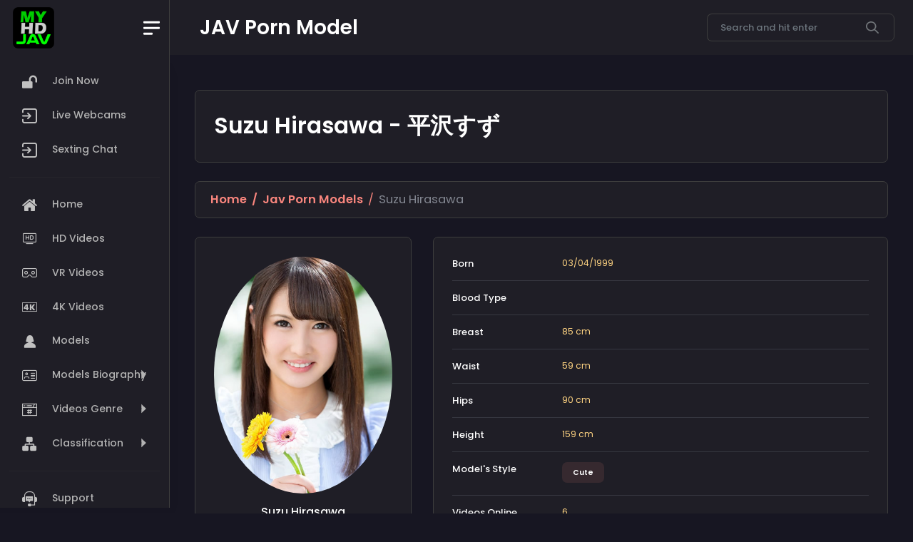

--- FILE ---
content_type: text/html; charset=utf-8
request_url: https://myhdjav.com/jav/suzu-hirasawa/
body_size: 9333
content:
<!DOCTYPE html>
<html lang="en">

<head>
    <meta charset="utf-8">
	<meta http-equiv="X-UA-Compatible" content="IE=edge">
      <title>Suzu Hirasawa 4K VR Full HD FHD JAV Porn Video Download Streaming Online </title>
	<meta name="author" content="MYHDJAV">
	<meta NAME="robots" CONTENT="INDEX,FOLLOW">
    <meta name="revisit-after" content="30 days">
	<meta name="viewport" content="width=device-width, initial-scale=1">
	<meta NAME="description" content="Suzu Hirasawa Profile - Total Videos Online : 6 Full HD Japanese Porn Adult Video Full HD FHD - Download or Watch Streaming Online ">
    <meta name="theme-color" content="#2a2a2a">
	<link rel="canonical" href="https://myhdjav.com/jav/suzu-hirasawa/">
                 
      <link rel="alternate" href="https://www.myhdjav.com/jav/suzu-hirasawa/">
      <link rel="alternate" hreflang="zh" href="https://chinese.myhdjav.com/jav/suzu-hirasawa/">
      <link rel="alternate" hreflang="en" href="https://myhdjav.com/jav/suzu-hirasawa/" >
      <link rel="alternate" hreflang="x-default" href="https://myhdjav.com/jav/suzu-hirasawa/">
	<link rel="preload" href="https://javmodel.com/javdata/uploads/suzu_hirasawa150.jpg" as="image">
	<meta property="og:title" content="Suzu Hirasawa Japanese Porn JAV Full HD FHD Video Download Streaming List | MYHDJAV">
<meta property="og:image" content="https://javmodel.com/javdata/uploads/suzu_hirasawa150.jpg">
<meta property="og:site_name" content="Myhdjav.com - JAV FHD FULL HD 1080p Download - Watch Streaming Online">
<meta property="og:url" content="http://myhdjav.com/jav/suzu-hirasawa/">
<meta property="og:description" content="Suzu Hirasawa Profile - Total Videos Online : 6 in Full HD Japanese Porn Adult Video Full HD FHD - Download or Watch Streaming Online">
<meta property="og:type" content="video.movie">
<meta name="twitter:card" content="summary" />
<meta name="twitter:site" content="@myhdjav_com">
<meta name="twitter:creator" content="@myhdjav_com">
<meta name="twitter:url" content="http://myhdjav.com/jav/suzu-hirasawa/">
<meta name="twitter:description" content="Suzu Hirasawa Profile - Total Videos Online : 6 in Full HD Japanese Porn Adult Video Full HD FHD - Download or Watch Streaming Online">
<meta name="twitter:image" content="https://javmodel.com/javdata/uploads/suzu_hirasawa150.jpg">
<meta name="twitter:title" content="Suzu Hirasawa Japanese Porn JAV Full HD FHD Video Download Streaming List | MYHDJAV">
<!-- FAVICONS ICON -->
	<link rel="apple-touch-icon" sizes="180x180" href="https://myhdjav.com/apple-touch-icon.png">
      <link rel="icon" type="image/png" href="https://myhdjav.com/favicon-32x32.png" sizes="32x32">
      <link rel="icon" type="image/png" href="https://myhdjav.com/favicon-16x16.png" sizes="16x16">
      <link rel="manifest" href="https://myhdjav.com/manifest.json">
      <link rel="mask-icon" href="https://myhdjav.com/safari-pinned-tab.svg" color="#5bbad5">
	<!-- Style css -->	
      <link rel="preload" href="/main/2023/css/2022style.css" type="text/css" as="style" onload="this.onload=null;this.rel='stylesheet';"/>  
      <link href="/main/icons/flaticon_2/font/flaticon_2.css" rel="stylesheet">
      <link href="/main/icons/font-awesome-6/css/all.min.css" rel="stylesheet">
      <link rel="stylesheet" href="/main/2023/css/google-fonts.css">
      <link href="/main/2023/vendor/perfect-scrollbar/css/perfect-scrollbar.css" rel="stylesheet">
      <link href="/main/2023/vendor/metismenu/css/metisMenu.min.css" rel="stylesheet">   
<style>
#myBtn {
  display: none;
  position: fixed;
  bottom: 20px;
  right: 30px;
  z-index: 99;
  font-size: 18px;
  border: none;
  outline: none;
  background-color: #936c6c;
  color: white;
  cursor: pointer;
  padding: 15px;
  border-radius: 4px;
}

#myBtn:hover {
  background-color: #555;
}
h3.h3{text-align:center;margin:1em;text-transform:capitalize;font-size:1.7em;}
.product-grid{text-align:center;padding:0 0 20px;border:1px solid rgba(0,0,0,.1);overflow:hidden;position:relative;z-index:1}
.product-grid .product-image{position:relative;transition:all .3s ease 0s}
.product-grid .product-image a{display:block}
.product-grid .product-image img{width:100%;height:auto}
.product-grid .pic-1{opacity:1;transition:all .3s ease-out 0s}
.product-grid:hover .pic-1{opacity:1}
.product-grid .pic-2{opacity:0;position:absolute;top:0;left:0;transition:all .3s ease-out 0s}
.product-grid:hover .pic-2{opacity:1}
.product-grid .social{width:200px;padding:0;margin:0;list-style:none;opacity:1;transform:translateY(-50%) translateX(-50%);position:absolute;top:60%;left:50%;z-index:1;transition:all .3s ease 0s}
.product-grid:hover .social{opacity:1;top:50%}
.product-grid .product-discount-label,.product-grid .product-new-label{color:#fff;background-color:#ef5777;font-size:12px;text-transform:uppercase;padding:2px 7px;display:block;position:absolute;top:10px;left:0}
.product-grid .product-discount-label{background-color:#333;left:auto;right:0}
.product-grid .rating{color:#FFD200;font-size:12px;padding:12px 0 0;margin:0;list-style:none;position:relative;z-index:-1}
.product-grid .rating li.disable{color:rgba(0,0,0,.2)}
.product-grid .product-content{background-color:#fff;text-align:center;padding:12px 0;margin:0 auto;position:absolute;left:0;right:0;bottom:-27px;z-index:1;transition:all .3s}
.product-grid:hover .product-content{bottom:0}
.product-grid .title{font-size:13px;font-weight:400;letter-spacing:.5px;text-transform:capitalize;margin:0 0 10px;transition:all .3s ease 0s}
.product-grid .title a{color:#828282}
.product-grid .title a:hover,.product-grid:hover .title a{color:#ef5777}
.product-grid .price{color:#333;font-size:17px;font-family:Montserrat,sans-serif;font-weight:700;letter-spacing:.6px;margin-bottom:8px;text-align:center;transition:all .3s}
.product-grid .price span{color:#999;font-size:13px;font-weight:400;text-decoration:line-through;margin-left:3px;display:inline-block}
.product-grid .add-to-cart{color:#000;font-size:13px;font-weight:600}
@media only screen and (max-width:990px){.product-grid{margin-bottom:30px}
}
</style>
<script type="application/ld+json" defer>
    {
      "@context": "https://schema.org",
      "@type": "BreadcrumbList",
      "itemListElement": [{
        "@type": "ListItem",
        "position": 1,
        "name": "Home",
        "item": "https://myhdjav.com"
      },{
        "@type": "ListItem",
        "position": 2,
        "name": "JAV Porn Actress Listings",
        "item": "https://myhdjav.com/main/homepages.html"
      },{
        "@type": "ListItem",
        "position": 3,
        "name": "Suzu Hirasawa"
      }]
    }
    </script>
      <script type="application/ld+json" defer>
    {
      "@context": "https://schema.org",
      "@type": "ItemList",
      "itemListElement": [
	        	          {
          "@type": "ListItem",
          "position": "1",
          "item": {
            "@type": "Movie",
            "url": "https://myhdjav.com/hd/mide559/",
            "name": "MIDE-559",
            "image": "https://javmodel.com/javdata/uploads/mide559.jpg",
			"actor": "Suzu Hirasawa",
            "dateCreated": "2018/06/11",
            "director": {
                "@type": "Person",
                "name": "myhdjav"
              }
            }
          }, 
		                  	          {
          "@type": "ListItem",
          "position": "2",
          "item": {
            "@type": "Movie",
            "url": "https://myhdjav.com/hd/mide550/",
            "name": "MIDE-550",
            "image": "https://javmodel.com/javdata/uploads/mide550.jpg",
			"actor": "Suzu Hirasawa",
            "dateCreated": "2018/05/14",
            "director": {
                "@type": "Person",
                "name": "myhdjav"
              }
            }
          }, 
		                  	          {
          "@type": "ListItem",
          "position": "3",
          "item": {
            "@type": "Movie",
            "url": "https://myhdjav.com/hd/mide541/",
            "name": "MIDE-541",
            "image": "https://javmodel.com/javdata/uploads/mide541.jpg",
			"actor": "Suzu Hirasawa",
            "dateCreated": "2018/04/14",
            "director": {
                "@type": "Person",
                "name": "myhdjav"
              }
            }
          }, 
		                  	          {
          "@type": "ListItem",
          "position": "4",
          "item": {
            "@type": "Movie",
            "url": "https://myhdjav.com/hd/mide532/",
            "name": "MIDE-532",
            "image": "https://javmodel.com/javdata/uploads/mide532.jpg",
			"actor": "Suzu Hirasawa",
            "dateCreated": "2018/03/31",
            "director": {
                "@type": "Person",
                "name": "myhdjav"
              }
            }
          }, 
		                  	          {
          "@type": "ListItem",
          "position": "5",
          "item": {
            "@type": "Movie",
            "url": "https://myhdjav.com/hd/mide521/",
            "name": "MIDE-521",
            "image": "https://javmodel.com/javdata/uploads/mide521.jpg",
			"actor": "Suzu Hirasawa",
            "dateCreated": "2018/03/01",
            "director": {
                "@type": "Person",
                "name": "myhdjav"
              }
            }
          }, 
		                  	          {
          "@type": "ListItem",
          "position": "6",
          "item": {
            "@type": "Movie",
            "url": "https://myhdjav.com/hd/mide504/",
            "name": "MIDE-504",
            "image": "https://javmodel.com/javdata/uploads/mide504.jpg",
			"actor": "Suzu Hirasawa",
            "dateCreated": "2018/01/30",
            "director": {
                "@type": "Person",
                "name": "myhdjav"
              }
            }
          } 
		                        ]
    }
    </script>
<script type="application/ld+json" defer>
{"@context":"https://schema.org",
"@graph":[{"@type":"Organization","@id":"https://myhdjav.com/#organization","name":"myhdjav ","url":"https://myhdjav.com/","sameAs":[],"logo":{"@type":"ImageObject","@id":"https://myhdjav.com/#logo","inLanguage":"en-US","url":"https://myhdjav.com/main/images/logo-light.png","caption":"MYHDJAV"},"image":{"@id":"https://myhdjav.com/#logo"}},{"@type":"WebSite","@id":"https://myhdjav.com/#website","url":"https://myhdjav.com/","name":"myhdjav","description":"DOWNLOAD WATCH ONLINE - All Japanese JAV IN 1080p FHD FULL HD","publisher":{"@id":"https://myhdjav.com/#organization"},"potentialAction":[{"@type":"SearchAction","target":"https://myhdjav.com/main/search.html?q={search_term_string}","query-input":"required name=search_term_string"}],"inLanguage":"en-US"},{"@type":"CollectionPage","@id":"https://myhdjav.com/jav/suzu-hirasawa/#webpage","url":"https://myhdjav.com/jav/suzu-hirasawa/","name":"Suzu Hirasawa","isPartOf":{"@id":"https://myhdjav.com/#website"},"description":"Suzu Hirasawa Profile - Total Videos Online : 6 in Full HD Japanese Porn Adult Video Full HD FHD - Download or Watch Streaming Online","inLanguage":"en-US"}]}</script>
<script type="text/javascript">
    (function(c,l,a,r,i,t,y){
        c[a]=c[a]||function(){(c[a].q=c[a].q||[]).push(arguments)};
        t=l.createElement(r);t.async=1;t.src="https://www.clarity.ms/tag/"+i;
        y=l.getElementsByTagName(r)[0];y.parentNode.insertBefore(t,y);
    })(window, document, "clarity", "script", "f245yh09jr");
</script>
</head>

<body>

    <!--*******************
        Preloader start
    ********************-->
   <div id="preloader">
		<div class="lds-ripple">
			<div></div>
			<div></div>
		</div>
    </div>
    <!--*******************
        Preloader end
    ********************-->
<button onclick="topFunction()" id="myBtn" title="Go to top"><i class="fa-solid fa-arrow-up"></i></button>

    <!--**********************************
        Main wrapper start
    ***********************************-->
    <div id="main-wrapper">

        
        <!--**********************************
            Nav header start
        ***********************************-->
        <div class="nav-header">
            <a href="https://myhdjav.com" class="brand-logo">
				<img src="https://myhdjav.com/main/images/192x192.png" width="58" height="58" alt="myhdjav.com">
            </a>
            <div class="nav-control">
                <div class="hamburger">
                    <span class="line"></span><span class="line"></span><span class="line"></span>
                </div>
            </div>
        </div>
        <!--**********************************
            Nav header end
        ***********************************-->
		
		 <!--**********************************
            Header start
        ***********************************-->
        <div class="header">
            <div class="header-content">
                <nav class="navbar navbar-expand">
                    <div class="collapse navbar-collapse justify-content-between">
                        <div class="header-left">
							<div class="headaer-title">
								<h5 class="h1 font-w600 mb-0">JAV Porn Model</h5>
							</div>
                        </div>
                        <ul class="navbar-nav header-right">
							<li>
								<div class="nav-item ms-auto">
									<form class="input-group search-area2" action="https://myhdjav.com/main/search.html" method="get">                                                            
										<input type="text" autocomplete="off" autocapitalize="off" spellcheck="false" class="form-control" name="q" value="" placeholder="Search and hit enter">
										<span class="input-group-text"><svg width="24" height="24" viewBox="0 0 24 24" fill="none" xmlns="http://www.w3.org/2000/svg">
										<path d="M9.65925 19.3102C11.8044 19.3102 13.8882 18.5945 15.5806 17.2764L21.9653 23.6611C22.4423 24.1218 23.2023 24.1086 23.663 23.6316C24.1123 23.1663 24.1123 22.4287 23.663 21.9635L17.2782 15.5787C20.5491 11.3682 19.7874 5.3033 15.5769 2.0324C11.3663 -1.23851 5.30149 -0.476829 2.03058 3.73371C-1.24033 7.94425 -0.478646 14.0091 3.73189 17.2801C5.42702 18.5969 7.51269 19.3113 9.65925 19.3102ZM4.52915 4.52727C7.36245 1.69391 11.9561 1.69386 14.7895 4.52717C17.6229 7.36047 17.6229 11.9542 14.7896 14.7875C11.9563 17.6209 7.36261 17.6209 4.52925 14.7876C4.5292 14.7876 4.5292 14.7876 4.52915 14.7875C1.69584 11.9749 1.67915 7.39791 4.49181 4.56461C4.50424 4.55213 4.51667 4.5397 4.52915 4.52727Z" fill="#717579"/>
										</svg>
										</span>
									</form>
								</div>
							</li>
                        </ul>                    
					</div>
				</nav>
			</div>
		</div>
        <!--**********************************
            Header end ti-comment-alt
        ***********************************-->

         <!--**********************************
            Sidebar start
        ***********************************-->
         <div class="deznav">
            <div class="deznav-scroll">
				<ul class="metismenu" id="menu">
                    <li><a href="https://myhdjav.com/main/join.html" class="" aria-expanded="false">
                                          <i class="flaticon-open-padlock-silhouette"></i>							
                                          <span class="nav-text">Join Now</span>
						</a>
					</li>
                    <li><a href="https://www.juicyads.in/tab.php?zoneid=1048419" class="" aria-expanded="false">
							<i class="flaticon-import"></i>
							<span class="nav-text">Live Webcams</span>
						</a>
					<li><a href="https://www.fykoo.com/?ref=sotwFlqXpJZfklmsufoXVLDFbzp1" class="" aria-expanded="false">
							<i class="flaticon-import"></i>
							<span class="nav-text">Sexting Chat</span>
						</a>						
					</li>                    
                    <li><hr class="bg-danger border-3 border-top border-danger"></li>
                    <li><a href="https://myhdjav.com" class="" aria-expanded="false">
							<i class="flaticon-home"></i>
							<span class="nav-text">Home</span>
						</a>
					</li>
                    <li><a href="/main/jav-hd.html" class="" aria-expanded="false">
							<i class="flaticon-hd-film"></i>
							<span class="nav-text">HD Videos</span>
						</a>
					</li>
                    <li><a href="/main/jav-vr.html" class="" aria-expanded="false">
							<i class="flaticon-virtual-reality"></i>
							<span class="nav-text">VR Videos</span>
						</a>
					</li>
                    <li><a href="/main/jav-4k.html" class="" aria-expanded="false">
							<i class="flaticon-4k"></i>
							<span class="nav-text">4K Videos</span>
						</a>
					</li>
                    <li><a href="/main/homepages.html" class="" aria-expanded="false">
							<i class="flaticon-female"></i>
							<span class="nav-text">Models</span>
						</a>
					</li>
                    <li><a class="has-arrow " href="javascript:void()" aria-expanded="false">
							<i class="flaticon-id-card"></i>
							<span class="nav-text">Models Biography</span>
						</a>
                        <ul aria-expanded="false">
                            <li><a href="/main/homepages.html?model_cat=6%20Stars%20JAV">6 Stars JAVModels</a></li>
                            <li><a href="/main/homepages.html?model_cat=Retired">Retired JAVModels</a></li>
                            <li><a href="/main/homepages.html?model_cat=Cute">Cute</a></li>
                            <li><a href="/main/homepages.html?model_cat=Beautiful%20Breasts">Beautiful Breasts</a></li>
                            <li><a href="/main/homepages.html?model_cat=Small%20Tits">Small Tits</a></li>
                            <li><a href="/main/homepages.html?model_cat=Killer%20Tits">Killer Tits</a></li>
                            <li><a href="/main/homepages.html?model_cat=Slender">Slender</a></li>
                            <li><a href="/main/homepages.html?model_cat=Long%20Legs">Long Legs</a></li>
                            <li><a href="/main/homepages.html?model_cat=Teens">Teens</a></li>
                            <li><a href="/main/homepages.html?model_cat=Mature">Mature</a></li>
                            <li><a href="/main/homepages.html?model_cat=Mixed-Race">Mixed-Race</a></li>
                            <li><a href="/main/homepages.html?model_cat=Former%20TV%20Actress">Former TV Actress</a></li>
                            <li><a href="/main/homepages.html?model_cat=Former%20Gravure%20Model">Former Gravure Model</a></li>
                            <li><a href="/main/homepages.html?model_cat=Former%20Race%20Queen">Former Race Queen</a></li>
                        </ul>
                    </li>
                    <li><a class="has-arrow " href="javascript:void()" aria-expanded="false">
							<i class="flaticon-hashtag"></i>
							<span class="nav-text">Videos Genre</span>
						</a>
                        <ul aria-expanded="false">
                            <li><a href="/main/listings.html?movie_cat=Affair">Affair</a></li>
                            <li><a href="/main/listings.html?movie_cat=Anal">Anal</a></li>
                            <li><a href="/main/listings.html?movie_cat=Bondage">Bondage</a></li>
                            <li><a href="/main/listings.html?movie_cat=Bride/Wife">Bride/Wife</a></li>
                            <li><a href="/main/listings.html?movie_cat=Bukkake">Bukkake</a></li>
                            <li><a href="/main/listings.html?movie_cat=Collections">Collections</a></li>
                            <li><a href="/main/listings.html?movie_cat=Confinement">Confinement</a></li>
                            <li><a href="/main/listings.html?movie_cat=Cosplay">Cosplay</a></li>
                            <li><a href="/main/listings.html?movie_cat=Cum%20Inside">Cum Inside</a></li>
                            <li><a href="/main/listings.html?movie_cat=Debut">Debut</a></li>
                            <li><a href="/main/listings.html?movie_cat=Doctor">Doctor</a></li>
                            <li><a href="/main/listings.html?movie_cat=Drama">Drama</a></li>
                            <li><a href="/main/listings.html?movie_cat=Eat%20Cum">Eat Cum</a></li>
                            <li><a href="/main/listings.html?movie_cat=Exclusive">Exclusive</a></li>
                            <li><a href="/main/listings.html?movie_cat=Fan%20Thanksgiving">Fan Thanksgiving</a></li>
                            <li><a href="/main/listings.html?movie_cat=Fetish">Fetish</a></li>
                            <li><a href="/main/listings.html?movie_cat=Foot%20Sex">Foot Sex</a></li>
                            <li><a href="/main/listings.html?movie_cat=GangBang">GangBang</a></li>
                            <li><a href="/main/listings.html?movie_cat=HotSpring">HotSpring</a></li>
                            <li><a href="/main/listings.html?movie_cat=Hunting">Hunting</a></li>
                            <li><a href="/main/listings.html?movie_cat=Interracial">Interracial</a></li>
                            <li><a href="/main/listings.html?movie_cat=Lesbian">Lesbian</a></li>
                            <li><a href="/main/listings.html?movie_cat=Lotion">Lotion</a></li>
                            <li><a href="/main/listings.html?movie_cat=Maid">Maid</a></li>
                            <li><a href="/main/listings.html?movie_cat=Massage">Massage</a></li>
                            <li><a href="/main/listings.html?movie_cat=Memory">Memory</a></li>
                            <li><a href="/main/listings.html?movie_cat=No%20Hair">No Hair</a></li>
                            <li><a href="/main/listings.html?movie_cat=Nonstop%20Sex">Nonstop Sex</a></li>
                            <li><a href="/main/listings.html?movie_cat=Nurse">Nurse</a></li>
                            <li><a href="/main/listings.html?movie_cat=Office%20Lady">Office Lady</a></li>
                            <li><a href="/main/listings.html?movie_cat=Old%20Man">Old Man</a></li>
                            <li><a href="/main/listings.html?movie_cat=Outdoor">Outdoor</a></li>
                            <li><a href="/main/listings.html?movie_cat=Photo%20Society">Photo Society</a></li>
                            <li><a href="/main/listings.html?movie_cat=Pussy%20Ejaculation">Pussy Ejaculation</a></li>
                            <li><a href="/main/listings.html?movie_cat=Retire">Retire</a></li>
                            <li><a href="/main/listings.html?movie_cat=School%20Girl">School Girl</a></li>
                            <li><a href="/main/listings.html?movie_cat=Secret%20Investigator">Secret Investigator</a></li>
                            <li><a href="/main/listings.html?movie_cat=Sex%20Training">Sex Training</a></li>
                            <li><a href="/main/listings.html?movie_cat=Sex%20Treatment">Sex Treatment</a></li>
                            <li><a href="/main/listings.html?movie_cat=Sex%20Tutorial">Sex Tutorial</a></li>
                            <li><a href="/main/listings.html?movie_cat=Shaving">Shaving</a></li>
                            <li><a href="/main/listings.html?movie_cat=Shy">Shy</a></li>
                            <li><a href="/main/listings.html?movie_cat=Soapland">Soapland</a></li>
                            <li><a href="/main/listings.html?movie_cat=SM">SM</a></li>
                            <li><a href="/main/listings.html?movie_cat=Subjective%20Shot">Subjective Shot</a></li>
                            <li><a href="/main/listings.html?movie_cat=Suntan">Suntan</a></li>
                            <li><a href="/main/listings.html?movie_cat=Swimming%20Suit">Swimming Suit</a></li>
                            <li><a href="/main/listings.html?movie_cat=Teacher">Teacher</a></li>
                            <li><a href="/main/listings.html?movie_cat=Tits%20Sex">Tits Sex</a></li>
                            <li><a href="/main/listings.html?movie_cat=Uniform">Uniform</a></li>
                            <li><a href="/main/listings.html?movie_cat=Yukata">Yukata</a></li>
                        </ul>
                    </li>
                    <li><a class="has-arrow " href="javascript:void()" aria-expanded="false">
							<i class="flaticon-hierarchy-1"></i>
							<span class="nav-text">Classification</span>
						</a>
                        <ul aria-expanded="false">
                            <li><a class="has-arrow" href="javascript:void()" aria-expanded="false">Popular Search</a>
                                <ul aria-expanded="false">
                                    <li><a href="/main/search.html?q=NTR">NTR</a></li>
                                    <li><a href="/main/search.html?q=Yua+Mikami">Yua Mikami</a></li>                                    
                                    <li><a href="/main/search.html?q=SSIS">SSIS</a></li> 
                                    <li><a href="/main/search.html?q=ADN">ADN</a></li> 
                                    <li><a href="/main/search.html?q=Riko+Hoshino">Riko Hoshino</a></li>
                                    <li><a href="/main/search.html?q=河北彩花">河北彩花</a></li>
                                </ul>
                            </li>
                            <li><a class="has-arrow" href="javascript:void()" aria-expanded="false">Stuidos</a>
                                <ul aria-expanded="false">
                                    <li><a href="/main/listings.html?studio=AliceJapan">Alice Japan</a></li>
                                    <li><a href="/main/listings.html?studio=Attackers">Attackers</a></li>
                                    <li><a href="/main/listings.html?studio=EBody">EBody</a></li>
                                    <li><a href="/main/listings.html?studio=IdeaPocket">Idea Pocket</a></li>
                                    <li><a href="/main/listings.html?studio=MaxA">Max-A</a></li>
                                    <li><a href="/main/listings.html?studio=Maxing">Maxing</a></li>
                                    <li><a href="/main/listings.html?studio=Moodyz">Moodyz</a></li>
                                    <li><a href="/main/listings.html?studio=Prestige">Prestige</a></li>
                                    <li><a href="/main/listings.html?studio=S1">S1</a></li>
                                    <li><a href="/main/listings.html?studio=SOD">SOD Star</a></li>
                                    <li><a href="/main/listings.html?studio=Others">Others</a></li>
                                </ul>
                            </li>
                            <li><a class="has-arrow" href="javascript:void()" aria-expanded="false">Famous Series</a>
                                <ul aria-expanded="false">
                                    <li><a href="/main/listings.html?eng_keyword_keyword=Dear">Dear, Please Forgive Me...</a></li>
                                    <li><a href="/main/listings.html?eng_keyword_keyword=Fucked%20Right%20in%20Front%20of%20her%20Husband">Fucked Right In Front Of Her Husband</a></li>
                                    <li><a href="/main/listings.html?eng_keyword_keyword=Female%20Manager,%20She%27s%20Our%20Sexual%20Processing%20Pet">Female Manager, She's Our Sexual Processing Pet</a></li>
                                    <li><a href="/main/listings.html?eng_keyword_keyword=Zettyou%20Lingeriena">Zettyou Lingeriena</a></li>
                                    <li><a href="/main/listings.html?eng_keyword_keyword=Let%27s%20Cum%20and%20Cosplay">Let's Cum and Cosplay</a></li>
                                    <li><a href="/main/listings.html?eng_keyword_keyword=Fluid%20Exchange">Fluid Exchange, Intimate Sex</a></li>
                                    <li><a href="/main/listings.html?eng_keyword_keyword=Being%20a%20Lingerie%20Model">Being a Lingerie Model</a></li>
                                    <li><a href="/main/listings.html?eng_keyword_keyword=Breasts%20Are%20Porori">Breasts Are Porori</a></li>
                                    <li><a href="/main/listings.html?eng_keyword_keyword=Spreading%20Pussy">Spreading Pussy</a></li>
                                    <li><a href="/main/listings.html?eng_keyword_keyword=First%20Deep-trance%20Alive%20Climax%20Sex">First Deep-trance Alive Climax Sex</a></li>
                                </ul>
                            </li>
                        </ul>
                    </li>
                    <li><hr class="bg-danger border-3 border-top border-danger"></li>
                    <li><a href="/main/support.html" class="" aria-expanded="false">
							<i class="flaticon-support-1"></i>
							<span class="nav-text">Support</span>
						</a>
					</li>
                </ul>
				<div class="copyright">
					<h6>MYHDJAV.COM <span class="fs-14 font-w400"></span></h6>
					<p class="fs-12 mb-4">© 2025 All Rights Reserved</p>
				</div>
			</div>
        </div>        <!--**********************************
            Sidebar end
        ***********************************-->

        <!--**********************************
            Content body start
        ***********************************-->
        <div class="content-body">
         <div class="d-block d-sm-none card-header border-0 pb-0 flex-wrap">
           <div class="row">
    <div class="col">
      <h3 class="mt-1"><a href="#" onclick="history.back()">&nbsp;&nbsp;<svg style="color: #f3da35" xmlns="http://www.w3.org/2000/svg" width="20" height="20" fill="currentColor" class="bi bi-arrow-left" viewBox="0 0 16 16"> <path fill-rule="evenodd" d="M15 8a.5.5 0 0 0-.5-.5H2.707l3.147-3.146a.5.5 0 1 0-.708-.708l-4 4a.5.5 0 0 0 0 .708l4 4a.5.5 0 0 0 .708-.708L2.707 8.5H14.5A.5.5 0 0 0 15 8z" fill="#f3da35"></path> </svg></a></h3>
    </div>
    <div class="col-6">
      <h3 class="mt-1 font-w500">Suzu Hirasawa</h3>
    </div>
    <div class="col-4">
      <h3 class="mt-1 font-w500">平沢すず</h3>
    </div>
  </div>

							</div>
                            
            <div class="container-fluid">
            <div class="col-xl-12">
            <div class="col-xl-12 card h-auto d-block">
                        <div class="card-body">
					<h1 class="font-w600 mb-0">Suzu Hirasawa - 平沢すず</h1>
                        </div>
                        </div>
               <div class="row page-titles">
					<ol class="breadcrumb">
						<li class="breadcrumb-item active"><a href="https://myhdjav.com">Home</a></li>
                                    <li class="breadcrumb-item active"><a href="https://myhdjav.com/main/homepages.html">Jav Porn Models</a></li>
						<li class="breadcrumb-item">Suzu Hirasawa</li>
					</ol>
                </div>				
                <!-- row -->
            <div class="row">
                    <div class="col-lg-12">
                          <div class="row"> 
                             <div class="col-md-4">
              <div class="card mb-3">
                <div class="card-body">
                  <div class="d-flex flex-column align-items-center text-center">                    <img src="/main/images/375x500.png" data-original="https://javmodel.com/javdata/uploads/suzu_hirasawa150.jpg" alt="Suzu Hirasawa" class="lazy img-fluid rounded-circle" width="350">
                                        <div class="mt-3">
                      <h4>Suzu Hirasawa</h4>
                      <h4 class="text-secondary">平沢すず  -  平澤鈴</h4>
                    </div>
                  </div>
                </div>
              </div>
                             </div><!-- col-md-4 -->

            <div class="col-md-8">
              <div class="card mb-3">
                <div class="card-body">
                  <div class="row">
                    <div class="col-sm-3">
                      <h6 class="mb-0">Born</h6>
                    </div>
                    <div class="col-sm-9 text-secondary">
                      03/04/1999                    </div>
                  </div>
                  <hr>
                  <div class="row">
                    <div class="col-sm-3">
                      <h6 class="mb-0">Blood Type</h6>
                    </div>
                    <div class="col-sm-9 text-secondary">
                                          </div>
                  </div>
                  <hr>
                  <div class="row">
                    <div class="col-sm-3">
                      <h6 class="mb-0">Breast</h6>
                    </div>
                    <div class="col-sm-9 text-secondary">
                      85 cm
                    </div>
                  </div>
                  <hr>
                  <div class="row">
                    <div class="col-sm-3">
                      <h6 class="mb-0">Waist</h6>
                    </div>
                    <div class="col-sm-9 text-secondary">
                      59 cm
                    </div>
                  </div>
                  <hr>
                  <div class="row">
                    <div class="col-sm-3">
                      <h6 class="mb-0">Hips</h6>
                    </div>
                    <div class="col-sm-9 text-secondary">
                      90 cm
                    </div>
                  </div>
                  <hr>
                  <div class="row">
                    <div class="col-sm-3">
                      <h6 class="mb-0">Height</h6>
                    </div>
                    <div class="col-sm-9 text-secondary">
                      159 cm
                    </div>
                  </div>
                  <hr>
                  <div class="row">
                    <div class="col-sm-3">
                      <h6 class="mb-0">Model's Style</h6>
                    </div>
                    <div class="col-sm-9 text-secondary">
                                                                     <a href="/main/homepages.html?model_cat=Cute"class="btn btn-primary light btn-xs mb-1">Cute</a>
                                              
                    </div>
                  </div>
                  <hr>
                  <div class="row">
                    <div class="col-sm-3">
                      <h6 class="mb-0">Videos Online </h6>
                    </div>
                    <div class="col-sm-9 text-secondary">
                       6                    </div>
                  </div>
                  <hr>
                                    
                </div>
              </div>
                            
                        </div>
                    </div></div></div>

<div class="row">
                    <div class="col-xl-12">
                       <div class="mt-5 mb-4">
							<div class="d-flex align-items-center justify-content-between mb-sm-0 mb-2">
								<h2 class="font-w500">Video Performed By Suzu Hirasawa</h2>
							</div>
						<div id="abc" class="row mt-5">
                        <div class="col-lg-2 col-md-4 col-sm-4 col-6 scrollvideo">
            <div class="product-grid">
                <div class="product-image">
                    <a href="/hd/mide559/">
                        <img class="lazy pic-1" src="/main/images/375x500.png" data-original="https://javmodel.com/javdata/uploads/mide559.jpg" 
                         width="375" height="500" title="MIDE-559" alt="Suzu Hirasawa">
                    </a>
                                                                                <span class="product-discount-label">MIDE-559</span>
                </div>
            </div>
        </div>                <div class="col-lg-2 col-md-4 col-sm-4 col-6 scrollvideo">
            <div class="product-grid">
                <div class="product-image">
                    <a href="/hd/mide550/">
                        <img class="lazy pic-1" src="/main/images/375x500.png" data-original="https://javmodel.com/javdata/uploads/mide550.jpg" 
                         width="375" height="500" title="MIDE-550" alt="Suzu Hirasawa">
                    </a>
                                                                                <span class="product-discount-label">MIDE-550</span>
                </div>
            </div>
        </div>                <div class="col-lg-2 col-md-4 col-sm-4 col-6 scrollvideo">
            <div class="product-grid">
                <div class="product-image">
                    <a href="/hd/mide541/">
                        <img class="lazy pic-1" src="/main/images/375x500.png" data-original="https://javmodel.com/javdata/uploads/mide541.jpg" 
                         width="375" height="500" title="MIDE-541" alt="Suzu Hirasawa">
                    </a>
                                                                                <span class="product-discount-label">MIDE-541</span>
                </div>
            </div>
        </div>                <div class="col-lg-2 col-md-4 col-sm-4 col-6 scrollvideo">
            <div class="product-grid">
                <div class="product-image">
                    <a href="/hd/mide532/">
                        <img class="lazy pic-1" src="/main/images/375x500.png" data-original="https://javmodel.com/javdata/uploads/mide532.jpg" 
                         width="375" height="500" title="MIDE-532" alt="Suzu Hirasawa">
                    </a>
                                                                                <span class="product-discount-label">MIDE-532</span>
                </div>
            </div>
        </div>                <div class="col-lg-2 col-md-4 col-sm-4 col-6 scrollvideo">
            <div class="product-grid">
                <div class="product-image">
                    <a href="/hd/mide521/">
                        <img class="lazy pic-1" src="/main/images/375x500.png" data-original="https://javmodel.com/javdata/uploads/mide521.jpg" 
                         width="375" height="500" title="MIDE-521" alt="Suzu Hirasawa">
                    </a>
                                                                                <span class="product-discount-label">MIDE-521</span>
                </div>
            </div>
        </div>                <div class="col-lg-2 col-md-4 col-sm-4 col-6 scrollvideo">
            <div class="product-grid">
                <div class="product-image">
                    <a href="/hd/mide504/">
                        <img class="lazy pic-1" src="/main/images/375x500.png" data-original="https://javmodel.com/javdata/uploads/mide504.jpg" 
                         width="375" height="500" title="MIDE-504" alt="Suzu Hirasawa">
                    </a>
                                                                                <span class="product-discount-label">MIDE-504</span>
                </div>
            </div>
        </div>      
    </div>

                                        <div class="d-flex align-items-center justify-content-between flex-wrap">									
									<nav class="pagination">
										<!-- STEP3: Display Page Links (Paste anywhere below "Load Record List") -->    
      <!-- /STEP3: Display Page Links -->
									</nav>
							</div>
                    </div>
                </div>
                </div>
            </div>
        </div></div>
        <!--**********************************
            Content body end
        ***********************************-->


        <!--**********************************
            Footer start
        ***********************************-->
        <!-- Footer -->
 <div class="footer">
<footer class="text-center text-lg-start text-muted">
  <!-- Section: Links  -->
  <section class="">
    <div class="container text-center text-md-start mt-5">
      <!-- Grid row -->
      <div class="row mt-3">
        <!-- Grid column -->
        <div class="col-sm-12 col-md-8">
          <!-- Content -->
          <h6 class="text-uppercase fw-bold mb-4">
            ADULT WARNING
          </h6>
          <p>
            If you are under 18 years of age, or if it is illegal to view adult material in your community, please leave now.
          </p>
          <p>
           We can't be held responsible for your actions.We are not acting in any way to send you this information; 
you are choosing to receive it! Continuing further means that you understand and accept responsibility for your own actions, 
thus releasing the creators of this Web page and our service provider from all liability.</p>
          <p>Our Partners <br> <a href="https://javmodel.com" target="_blank">JAV Porn</a> | <a href="https://jav.link" target="_blank">JAV Gallery</a> | <a href="https://japanpornjav.com" target="_blank">Japan Porn</a> | <a href="https://japanhardcoremovies.com" target="_blank">JAV Uncensored</a> | <a href="https://javunderground.com"   target="_blank">JAV Underground</a> | <a href="https://javcube.com" target="_blank">JAV Online</a> | <a href="https://searchjav.com" target="_blank">JAV Search</a></p>
		  <a href="https://www.broker.xxx" target="_blank">Buy Adult Porn Websites</a> |
        </div>
        <!-- Grid column -->
        <!-- Grid column -->
        <div class="col-sm-12 col-md-4">
          <!-- Content -->
          <h6 class="text-uppercase fw-bold mb-4">
            LEGAL NOTICE
          </h6>
          <p>
            All models appearing on the site were at least 18 years of age at the time their photos/movies were taken.
          </p>          
          <p><a href="https://javcash.com" target="_blank">Webmaster</a> | <a href="/main/terms.html">Terms of Service</a> | <a href="/main/privacy.html">Privacy Policy</a> | <a href="/main/complaint.html">Complaints Policy</a></p>
          <p><a href="#" data-bs-toggle="modal" data-bs-target=".bd-example-modal-sm">18 U.S.C. 2257</a></p>
                                    <div class="modal fade bd-example-modal-sm" tabindex="-1" role="dialog" aria-hidden="true">
                                        <div class="modal-dialog modal-sm">
                                            <div class="modal-content">
                                                <div class="modal-header">
                                                    <h5 class="modal-title">18 U.S.C. 2257</h5>
                                                    <button type="button" class="btn-close" data-bs-dismiss="modal">
                                                    </button>
                                                </div>
                                                <div class="modal-body"><img class="img-fluid" src="/main/2257.gif" alt="18usc2257"></div>
                                                <div class="modal-footer">
                                                    <button type="button" class="btn btn-danger light" data-bs-dismiss="modal">Close</button>
                                                </div>
                                            </div>
                                        </div>
                                    </div>
        </div>
        <!-- Grid column -->
      </div>
      <!-- Grid row -->
    </div>
  </section>
  <!-- Section: Links  -->

  <!-- Copyright -->
  <div class="text-center p-4" style="background-color: rgba(0, 0, 0, 0.05);">
    © 2025 Copyright:
    <a class="text-reset fw-bold" href="https://myhdjav.com/">MYHDJAV.COM</a>    
  </div>
  <!-- Copyright -->
</footer></div>
<!-- Footer -->
        <!--**********************************
            Footer end
        ***********************************-->        <!--**********************************
            Footer end
        ***********************************-->

        <!--**********************************
           Support ticket button start
        ***********************************-->

        <!--**********************************
           Support ticket button end
        ***********************************-->

        
    </div>
    <!--**********************************
        Main wrapper end
    ***********************************-->
	
	<!--removeIf(production)-->
        
    <!--**********************************
        Scripts
    ***********************************-->

    <!-- Required vendors -->
    <script src="/main/2023/vendor/global/global.min.js"></script>
	<script src="/main/2023/vendor/bootstrap-select/dist/js/bootstrap-select.min.js"></script>
	<script src="/main/2023/vendor/jquery-nice-select/js/jquery.nice-select.min.js"></script>
    <script src="/main/2023/js/custom.min.js"></script>
	<script src="/main/2023/js/deznav-init.js"></script>
<script>
		jQuery(document).ready(function(){
			setTimeout(function(){
				dezSettingsOptions.version = 'dark';
				new dezSettings(dezSettingsOptions);
			})
		});
	</script>
    <script src="/main/2023/js/jquery.lazyload.js"></script>
    <script type="text/javascript" src="/main/js/jquery-ias.min.js"></script>
    <script type="text/javascript">
    var ias = $.ias({
      container: "#abc",
      item: ".scrollvideo",
      pagination: ".pagination",
      next: ".nextposts-link"
    });
ias.on('rendered',function(items){  
$("img.lazy").lazyload({effect:"fadeIn"});  
})    	
  </script>
<script type="text/javascript" charset="utf-8">
  $(function() {
     $("img.lazy").lazyload({
         effect : "fadeIn"
     });
$(window).scroll();
  });
  </script>
<script>
// Get the button
let mybutton = document.getElementById("myBtn");

// When the user scrolls down 20px from the top of the document, show the button
window.onscroll = function() {scrollFunction()};

function scrollFunction() {
  if (document.body.scrollTop > 20 || document.documentElement.scrollTop > 20) {
    mybutton.style.display = "block";
  } else {
    mybutton.style.display = "none";
  }
}

// When the user clicks on the button, scroll to the top of the document
function topFunction() {
  document.body.scrollTop = 0;
  document.documentElement.scrollTop = 0;
}
</script>
<!-- Global site tag (gtag.js) - Google Analytics -->
<script async src="https://www.googletagmanager.com/gtag/js?id=UA-11487887-15"></script>
<script>
  window.dataLayer = window.dataLayer || [];
  function gtag(){dataLayer.push(arguments);}
  gtag('js', new Date());

  gtag('config', 'UA-11487887-15');
</script>
<script defer src="https://static.cloudflareinsights.com/beacon.min.js/vcd15cbe7772f49c399c6a5babf22c1241717689176015" integrity="sha512-ZpsOmlRQV6y907TI0dKBHq9Md29nnaEIPlkf84rnaERnq6zvWvPUqr2ft8M1aS28oN72PdrCzSjY4U6VaAw1EQ==" data-cf-beacon='{"version":"2024.11.0","token":"9d07ca0244c14823aaaebe384e201158","r":1,"server_timing":{"name":{"cfCacheStatus":true,"cfEdge":true,"cfExtPri":true,"cfL4":true,"cfOrigin":true,"cfSpeedBrain":true},"location_startswith":null}}' crossorigin="anonymous"></script>
</body>
</html>

--- FILE ---
content_type: text/css
request_url: https://myhdjav.com/main/icons/flaticon_2/font/flaticon_2.css
body_size: 403
content:
@font-face {
    font-family: "flaticon_mycollection";
    src: url("./flaticon_mycollection.ttf?889d018b90f60f5100ddf19c41c08edc") format("truetype"),
url("./flaticon_mycollection.woff?889d018b90f60f5100ddf19c41c08edc") format("woff"),
url("./flaticon_mycollection.woff2?889d018b90f60f5100ddf19c41c08edc") format("woff2"),
url("./flaticon_mycollection.eot?889d018b90f60f5100ddf19c41c08edc#iefix") format("embedded-opentype"),
url("./flaticon_mycollection.svg?889d018b90f60f5100ddf19c41c08edc#flaticon_mycollection") format("svg");
}

i[class^="flaticon-"]:before, i[class*=" flaticon-"]:before {
    font-family: flaticon_mycollection !important;
    font-style: normal;
    font-weight: normal !important;
    font-variant: normal;
    text-transform: none;
    line-height: 1;
    -webkit-font-smoothing: antialiased;
    -moz-osx-font-smoothing: grayscale;
}

.flaticon-4k:before {
    content: "\f101";
}
.flaticon-join:before {
    content: "\f102";
}
.flaticon-link:before {
    content: "\f103";
}
.flaticon-hd-film:before {
    content: "\f104";
}
.flaticon-menu:before {
    content: "\f105";
}
.flaticon-documentary:before {
    content: "\f106";
}
.flaticon-full-hd:before {
    content: "\f107";
}
.flaticon-augmented-reality:before {
    content: "\f108";
}
.flaticon-virtual-reality:before {
    content: "\f109";
}
.flaticon-log-in:before {
    content: "\f10a";
}
.flaticon-import:before {
    content: "\f10b";
}
.flaticon-home:before {
    content: "\f10c";
}
.flaticon-1080p-full-hd:before {
    content: "\f10d";
}
.flaticon-hd-film-1:before {
    content: "\f10e";
}
.flaticon-4k-fullhd:before {
    content: "\f10f";
}
.flaticon-female:before {
    content: "\f110";
}
.flaticon-woman-lips:before {
    content: "\f111";
}
.flaticon-dress:before {
    content: "\f112";
}
.flaticon-body:before {
    content: "\f113";
}
.flaticon-healthy-eating:before {
    content: "\f114";
}
.flaticon-slim-body:before {
    content: "\f115";
}
.flaticon-xxx:before {
    content: "\f116";
}
.flaticon-hashtags:before {
    content: "\f117";
}
.flaticon-hashtag:before {
    content: "\f118";
}
.flaticon-portfolio:before {
    content: "\f119";
}
.flaticon-curriculum:before {
    content: "\f11a";
}
.flaticon-settings:before {
    content: "\f11b";
}
.flaticon-settings-1:before {
    content: "\f11c";
}
.flaticon-open-padlock-silhouette:before {
    content: "\f11d";
}
.flaticon-waist:before {
    content: "\f11e";
}
.flaticon-english:before {
    content: "\f11f";
}
.flaticon-translation:before {
    content: "\f120";
}
.flaticon-world:before {
    content: "\f121";
}
.flaticon-id-card:before {
    content: "\f122";
}
.flaticon-id-card-1:before {
    content: "\f123";
}
.flaticon-information:before {
    content: "\f124";
}
.flaticon-mail:before {
    content: "\f125";
}
.flaticon-information-1:before {
    content: "\f126";
}
.flaticon-customer-support:before {
    content: "\f127";
}
.flaticon-support:before {
    content: "\f128";
}
.flaticon-support-1:before {
    content: "\f129";
}
.flaticon-call-center:before {
    content: "\f12a";
}
.flaticon-handshake:before {
    content: "\f12b";
}
.flaticon-company:before {
    content: "\f12c";
}
.flaticon-network:before {
    content: "\f12d";
}
.flaticon-deal:before {
    content: "\f12e";
}
.flaticon-camcorder:before {
    content: "\f12f";
}
.flaticon-universal-studio-usa:before {
    content: "\f130";
}
.flaticon-spotlights:before {
    content: "\f131";
}
.flaticon-chapter:before {
    content: "\f132";
}
.flaticon-chapter-1:before {
    content: "\f133";
}
.flaticon-chapter-2:before {
    content: "\f134";
}
.flaticon-chapter-3:before {
    content: "\f135";
}
.flaticon-hierarchy:before {
    content: "\f136";
}
.flaticon-categorization:before {
    content: "\f137";
}
.flaticon-hierarchy-1:before {
    content: "\f138";
}


--- FILE ---
content_type: application/javascript
request_url: https://myhdjav.com/main/2023/js/custom.min.js
body_size: 2922
content:
var Kamr = function(){
    "use strict"
   /* Search Bar ============ */
   var screenWidth = $( window ).width();
   var screenHeight = $( window ).height();
   
   
   var handleNiceSelect = function(){
       if(jQuery('.default-select').length > 0 ){
           jQuery('.default-select').niceSelect();
       }
   }

   var handlePreloader = function(){
       setTimeout(function() {
           jQuery('#preloader').remove();
           $('#main-wrapper').addClass('show');
       },100);	
       
   }

   var handleMetisMenu = function() {
       if(jQuery('#menu').length > 0 ){
           $("#menu").metisMenu();
       }
       jQuery('.metismenu > .mm-active ').each(function(){
           if(!jQuery(this).children('ul').length > 0)
           {
               jQuery(this).addClass('active-no-child');
           }
       });
   }
  
   var handleAllChecked = function() {
       $("#checkAll").on('change',function() {
           $("td input, .email-list .custom-checkbox input").prop('checked', $(this).prop("checked"));
       });
   }

   var handleNavigation = function() {
       $(".nav-control").on('click', function() {

           $('#main-wrapper').toggleClass("menu-toggle");

           $(".hamburger").toggleClass("is-active");
       });
   }
 
   var handleCurrentActive = function() {
       for (var nk = window.location,
           o = $("ul#menu a").filter(function() {
               
               return this.href == nk;
               
           })
           .addClass("mm-active")
           .parent()
           .addClass("mm-active");;) 
       {
           
           if (!o.is("li")) break;
           
           o = o.parent()
               .addClass("mm-show")
               .parent()
               .addClass("mm-active");
       }
   }

   var handleMiniSidebar = function() {
       $("ul#menu>li").on('click', function() {
           const sidebarStyle = $('body').attr('data-sidebar-style');
           if (sidebarStyle === 'mini') {
               console.log($(this).find('ul'))
               $(this).find('ul').stop()
           }
       })
   }
  
   var handleMinHeight = function() {
       var win_h = window.outerHeight;
       var win_h = window.outerHeight;
       if (win_h > 0 ? win_h : screen.height) {
           $(".content-body").css("min-height", (win_h + 60) + "px");
       };
   }
   
   var handleDataAction = function() {
       $('a[data-action="collapse"]').on("click", function(i) {
           i.preventDefault(),
               $(this).closest(".card").find('[data-action="collapse"] i').toggleClass("mdi-arrow-down mdi-arrow-up"),
               $(this).closest(".card").children(".card-body").collapse("toggle");
       });

       $('a[data-action="expand"]').on("click", function(i) {
           i.preventDefault(),
               $(this).closest(".card").find('[data-action="expand"] i').toggleClass("icon-size-actual icon-size-fullscreen"),
               $(this).closest(".card").toggleClass("card-fullscreen");
       });



       $('[data-action="close"]').on("click", function() {
           $(this).closest(".card").removeClass().slideUp("fast");
       });

       $('[data-action="reload"]').on("click", function() {
           var e = $(this);
           e.parents(".card").addClass("card-load"),
               e.parents(".card").append('<div class="card-loader"><i class=" ti-reload rotate-refresh"></div>'),
               setTimeout(function() {
                   e.parents(".card").children(".card-loader").remove(),
                       e.parents(".card").removeClass("card-load")
               }, 2000)
       });
   }

   var handleHeaderHight = function() {
       const headerHight = $('.header').innerHeight();
       $(window).scroll(function() {
           if ($('body').attr('data-layout') === "horizontal" && $('body').attr('data-header-position') === "static" && $('body').attr('data-sidebar-position') === "fixed")
               $(this.window).scrollTop() >= headerHight ? $('.deznav').addClass('fixed') : $('.deznav').removeClass('fixed')
       });
   }
   
   var handleDzScroll = function() {
       jQuery('.dz-scroll').each(function(){
           var scroolWidgetId = jQuery(this).attr('id');
           const ps = new PerfectScrollbar('#'+scroolWidgetId, {
             wheelSpeed: 2,
             wheelPropagation: true,
             minScrollbarLength: 20
           });
           ps.isRtl = false;
       })
   }
   
   var handleMenuTabs = function() {
       if(screenWidth <= 991 ){
           jQuery('.menu-tabs .nav-link').on('click',function(){
               if(jQuery(this).hasClass('open'))
               {
                   jQuery(this).removeClass('open');
                   jQuery('.fixed-content-box').removeClass('active');
                   jQuery('.hamburger').show();
               }else{
                   jQuery('.menu-tabs .nav-link').removeClass('open');
                   jQuery(this).addClass('open');
                   jQuery('.fixed-content-box').addClass('active');
                   jQuery('.hamburger').hide();
               }
               //jQuery('.fixed-content-box').toggleClass('active');
           });
           jQuery('.close-fixed-content').on('click',function(){
               jQuery('.fixed-content-box').removeClass('active');
               jQuery('.hamburger').removeClass('is-active');
               jQuery('#main-wrapper').removeClass('menu-toggle');
               jQuery('.hamburger').show();
           });
       }
   }
   
   var handleChatbox = function() {
       jQuery('.bell-link').on('click',function(){
           jQuery('.chatbox').addClass('active');
       });
       jQuery('.chatbox-close').on('click',function(){
           jQuery('.chatbox').removeClass('active');
       });
   }
   
   var handlePerfectScrollbar = function() {
       if(jQuery('.deznav-scroll').length > 0)
       {
           //const qs = new PerfectScrollbar('.deznav-scroll');
           const qs = new PerfectScrollbar('.deznav-scroll');
           
           qs.isRtl = false;
       }
   }

   var handleBtnNumber = function() {
       $('.btn-number').on('click', function(e) {
           e.preventDefault();

           fieldName = $(this).attr('data-field');
           type = $(this).attr('data-type');
           var input = $("input[name='" + fieldName + "']");
           var currentVal = parseInt(input.val());
           if (!isNaN(currentVal)) {
               if (type == 'minus')
                   input.val(currentVal - 1);
               else if (type == 'plus')
                   input.val(currentVal + 1);
           } else {
               input.val(0);
           }
       });
   }
   
   var handleDzChatUser = function() {
       jQuery('.dz-chat-user-box .dz-chat-user').on('click',function(){
           jQuery('.dz-chat-user-box').addClass('d-none');
           jQuery('.dz-chat-history-box').removeClass('d-none');
           //$(".chatbox .msg_card_body").height(vHeightArea());
           //$(".chatbox .msg_card_body").css('height',vHeightArea());
       }); 
       
       jQuery('.dz-chat-history-back').on('click',function(){
           jQuery('.dz-chat-user-box').removeClass('d-none');
           jQuery('.dz-chat-history-box').addClass('d-none');
       }); 
       
       jQuery('.dz-fullscreen').on('click',function(){
           jQuery('.dz-fullscreen').toggleClass('active');
       });
       
       /* var vHeight = function(){ */
           
       /* } */
       
       
   }
   
   
   var handleDzFullScreen = function() {
       jQuery('.dz-fullscreen').on('click',function(e){
           if(document.fullscreenElement||document.webkitFullscreenElement||document.mozFullScreenElement||document.msFullscreenElement) { 
               /* Enter fullscreen */
               if(document.exitFullscreen) {
                   document.exitFullscreen();
               } else if(document.msExitFullscreen) {
                   document.msExitFullscreen(); /* IE/Edge */
               } else if(document.mozCancelFullScreen) {
                   document.mozCancelFullScreen(); /* Firefox */
               } else if(document.webkitExitFullscreen) {
                   document.webkitExitFullscreen(); /* Chrome, Safari & Opera */
               }
           } 
           else { /* exit fullscreen */
               if(document.documentElement.requestFullscreen) {
                   document.documentElement.requestFullscreen();
               } else if(document.documentElement.webkitRequestFullscreen) {
                   document.documentElement.webkitRequestFullscreen();
               } else if(document.documentElement.mozRequestFullScreen) {
                   document.documentElement.mozRequestFullScreen();
               } else if(document.documentElement.msRequestFullscreen) {
                   document.documentElement.msRequestFullscreen();
               }
           }		
       });
   }
   
   var handleshowPass = function(){
       jQuery('.show-pass').on('click',function(){
           jQuery(this).toggleClass('active');
           if(jQuery('#dz-password').attr('type') == 'password'){
               jQuery('#dz-password').attr('type','text');
           }else if(jQuery('#dz-password').attr('type') == 'text'){
               jQuery('#dz-password').attr('type','password');
           }
       });
   }
   
   var heartBlast = function (){
       $(".heart").on("click", function() {
           $(this).toggleClass("heart-blast");
       });
   }
   
   var handleDzLoadMore = function() {
       $(".dz-load-more").on('click', function(e)
       {
           e.preventDefault();	//STOP default action
           $(this).append(' <i class="fa fa-refresh"></i>');
           
           var dzLoadMoreUrl = $(this).attr('rel');
           var dzLoadMoreId = $(this).attr('id');
           
           $.ajax({
               method: "POST",
               url: dzLoadMoreUrl,
               dataType: 'html',
               success: function(data) {
                   $( "#"+dzLoadMoreId+"Content").append(data);
                   $('.dz-load-more i').remove();
               }
           })
       });
   }
   
   var handleLightgallery = function(){
       if(jQuery('#lightgallery').length > 0){
           $('#lightgallery').lightGallery({
               loop:true,
               thumbnail:true,
               exThumbImage: 'data-exthumbimage'
           });
       }
   }
   var handleCustomFileInput = function() {
       $(".custom-file-input").on("change", function() {
           var fileName = $(this).val().split("\\").pop();
           $(this).siblings(".custom-file-label").addClass("selected").html(fileName);
       });
   }
   
     var vHeight = function(){
       var ch = $(window).height() - 206;
       $(".chatbox .msg_card_body").css('height',ch);
   }
   
   
   var handleDatetimepicker = function(){
       if(jQuery("#datetimepicker1").length>0) {
           $('#datetimepicker1').datetimepicker({
               inline: true,
           });
       }
   }
   
   var handleCkEditor = function(){
       if(jQuery("#ckeditor").length>0) {
           ClassicEditor
           .create( document.querySelector( '#ckeditor' ), {
               // toolbar: [ 'heading', '|', 'bold', 'italic', 'link' ]
           } )
           .then( editor => {
               window.editor = editor;
           } )
           .catch( err => {
               console.error( err.stack );
           } );
       }
   }
   
   var handleMenuPosition = function(){
       
       if(screenWidth > 1024){
           $(".metismenu  li").unbind().each(function (e) {
               if ($('ul', this).length > 0) {
                   var elm = $('ul:first', this).css('display','block');
                   var off = elm.offset();
                   var l = off.left;
                   var w = elm.width();
                   var elm = $('ul:first', this).removeAttr('style');
                   var docH = $("body").height();
                   var docW = $("body").width();
                   
                   if(jQuery('html').hasClass('rtl')){
                       var isEntirelyVisible = (l + w <= docW);	
                   }else{
                       var isEntirelyVisible = (l > 0)?true:false;	
                   }
                       
                   if (!isEntirelyVisible) {
                       $(this).find('ul:first').addClass('left');
                   } else {
                       $(this).find('ul:first').removeClass('left');
                   }
               }
           });
       }
   }	
 
   /* Function ============ */
   return {
       init:function(){
           handleMetisMenu();
           handleAllChecked();
           handleNavigation();
           handleCurrentActive();
           handleMiniSidebar();
           handleMinHeight();
           handleDataAction();
           handleHeaderHight();
           handleDzScroll();
           handleMenuTabs();
           handleChatbox();
           handlePerfectScrollbar();
           handleBtnNumber();
           handleDzChatUser();
           handleDzFullScreen();
           handleshowPass();
           heartBlast();
           handleDzLoadMore();
           handleLightgallery();
           handleCustomFileInput();
           vHeight();
           handleDatetimepicker();
           handleCkEditor();
       },

       
       load:function(){
           handlePreloader();
           handleNiceSelect();
       },
       
       resize:function(){
           vHeight();
           
       },
       
       handleMenuPosition:function(){
           
           handleMenuPosition();
       },
   }
   
}();

/* Document.ready Start */	
jQuery(document).ready(function() {
   $('[data-bs-toggle="popover"]').popover();
   'use strict';
   Kamr.init();
   
});
/* Document.ready END */

/* Window Load START */
jQuery(window).on('load',function () {
   'use strict'; 
   Kamr.load();
   setTimeout(function(){
           Kamr.handleMenuPosition();
   }, 1000);
   
});
/*  Window Load END */
/* Window Resize START */
jQuery(window).on('resize',function () {
   'use strict'; 
   Kamr.resize();
   setTimeout(function(){
           Kamr.handleMenuPosition();
   }, 1000);
});
/*  Window Resize END */

--- FILE ---
content_type: application/javascript
request_url: https://myhdjav.com/main/2023/js/deznav-init.js
body_size: 144
content:

"use strict"

var dezSettingsOptions = {};

function getUrlParams(dParam) 
	{
		var dPageURL = window.location.search.substring(1),
			dURLVariables = dPageURL.split('&'),
			dParameterName,
			i;

		for (i = 0; i < dURLVariables.length; i++) {
			dParameterName = dURLVariables[i].split('=');

			if (dParameterName[0] === dParam) {
				return dParameterName[1] === undefined ? true : decodeURIComponent(dParameterName[1]);
			}
		}
	}

(function($) {
	
	"use strict"
	
	/* var direction =  getUrlParams('dir');
	
	if(direction == 'rtl')
	{
        direction = 'rtl'; 
    }else{
        direction = 'ltr'; 
    } */
	
	dezSettingsOptions = {
			typography: "poppins",
			version: "dark",
			layout: "vertical",
			primary: "color_1",
			headerBg: "color_1",
			navheaderBg: "color_1",
			sidebarBg: "color_1",
			sidebarStyle: "full",
			sidebarPosition: "fixed",
			headerPosition: "fixed",
			containerLayout: "full",
		};

	
	
	
	new dezSettings(dezSettingsOptions); 

	jQuery(window).on('resize',function(){
        /*Check container layout on resize */
		///alert(dezSettingsOptions.primary);
        dezSettingsOptions.containerLayout = $('#container_layout').val();
        /*Check container layout on resize END */
        
		new dezSettings(dezSettingsOptions); 
	});
	
})(jQuery);